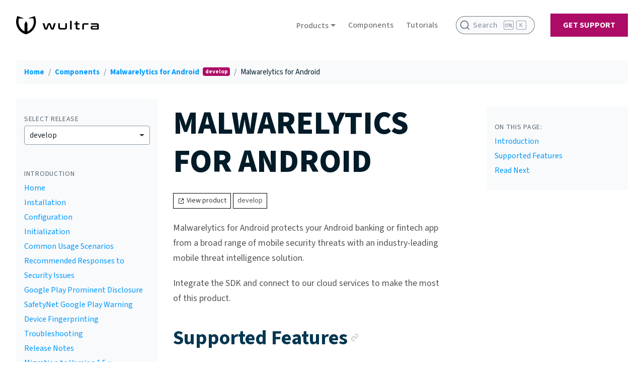

--- FILE ---
content_type: text/html; charset=utf-8
request_url: https://developers.wultra.com/components/malwarelytics-android/develop/documentation/index
body_size: 7050
content:
<!DOCTYPE html>
<html lang="en"><head>

    <!-- Google Tag Manager -->
    <script>(function(w,d,s,l,i){w[l]=w[l]||[];w[l].push({'gtm.start':
    new Date().getTime(),event:'gtm.js'});var f=d.getElementsByTagName(s)[0],
    j=d.createElement(s),dl=l!='dataLayer'?'&l='+l:'';j.async=true;j.src=
    'https://www.googletagmanager.com/gtm.js?id='+i+dl;f.parentNode.insertBefore(j,f);
    })(window,document,'script','dataLayer','GTM-WQFKW9BS');</script>
    <!-- End Google Tag Manager -->

    <meta charset="utf-8">
    <meta http-equiv="X-UA-Compatible" content="IE=edge">
    <meta name="viewport" content="width=device-width, initial-scale=1"><title>Malwarelytics for Android | Wultra Developer Portal</title><meta name="keywords" content="mobile, banking, fintech, authentication, security, app shielding, in-app protection, rasp, anti-malware, open-source, developer">
    <meta name="description" content="Open-source Security for Digital Banking">

    <!-- DocSearch Meta tags -->
    <meta name="docsearch:language" content="en" /><meta name="docsearch:version" content="develop" /><link rel="preconnect" href="https://LM1WYD7L8Q-dsn.algolia.net" crossorigin />

    <link rel="icon" href="/assets/images/favicon.png">

    <!-- Google Fonts -->
    <link rel="preconnect" href="https://fonts.gstatic.com">
    <link rel="preconnect" href="https://fonts.googleapis.com">
    <link rel="stylesheet" href="https://fonts.googleapis.com/css2?family=Source+Sans+3:ital,wght@0,200;0,300;0,400;0,500;0,600;0,700;0,800;0,900;1,200;1,300;1,400;1,500;1,600;1,700;1,800;1,900&display=swap">

    <!-- CSS Files -->
    <link rel="stylesheet" href="https://cdn.jsdelivr.net/npm/bootstrap@4.6.1/dist/css/bootstrap.min.css" integrity="sha384-zCbKRCUGaJDkqS1kPbPd7TveP5iyJE0EjAuZQTgFLD2ylzuqKfdKlfG/eSrtxUkn" crossorigin="anonymous">
    <link rel="stylesheet" href="https://cdnjs.cloudflare.com/ajax/libs/bootstrap-select/1.13.16/css/bootstrap-select.min.css">
    <link rel="stylesheet" href="https://cdn.jsdelivr.net/npm/boxicons@2.0.5/css/boxicons.min.css">
    <link rel="stylesheet" href="https://cdn.jsdelivr.net/npm/@docsearch/css@alpha"/>
    <link rel="stylesheet" href="/assets/css/style.css">
    <link rel="stylesheet" href="/assets/css/base.css">
    <link rel="stylesheet" href="/assets/css/base-new.css">
    <link rel="stylesheet" href="/assets/css/highlighting.css">
    <link rel="stylesheet" href="/assets/css/search.css">

    <!--
    This template is based on the Vesperr theme by BootstrapMade.
    // -->
    <!-- =======================================================
    * Template Name: Vesperr - v2.0.0
    * Template URL: https://bootstrapmade.com/vesperr-free-bootstrap-template/
    * Author: BootstrapMade.com
    * License: https://bootstrapmade.com/license/
    ======================================================== -->

    <!-- OG Card -->
    <meta property="og:title" content="Malwarelytics for Android">
    <meta property="og:description" content="Open-source Security for Digital Banking">
    <meta property="og:url" content="https://developers.wultra.com/components/malwarelytics-android/develop/documentation/">

    <!-- Twitter Card -->
    <meta name="twitter:card" content="summary_large_image">
    <meta name="twitter:site" content="@wultra">
    <meta name="twitter:creator" content="@wultra">
    <meta name="twitter:title" content="Malwarelytics for Android">
    <meta name="twitter:description" content="Open-source Security for Digital Banking">

    <!-- Dynamic images --><meta name="twitter:image" content="https://developers.wultra.com/assets/opengraph/malwarelytics-for-android-malwarelytics-for-android-component-documentation.png">
        <meta property="og:image" content="https://developers.wultra.com/assets/opengraph/malwarelytics-for-android-malwarelytics-for-android-component-documentation.png"><!-- HTML5 Shim and Respond.js IE8 support of HTML5 elements and media queries -->
    <!-- WARNING: Respond.js doesn't work if you view the page via file:// -->
    <!--[if lt IE 9]>
        <script src="https://oss.maxcdn.com/libs/html5shiv/3.7.0/html5shiv.js"></script>
        <script src="https://oss.maxcdn.com/libs/respond.js/1.4.2/respond.min.js"></script>
    <![endif]-->
</head>

<body id="page-top" class="index">
    <!-- Google Tag Manager (noscript) -->
<noscript><iframe src="https://www.googletagmanager.com/ns.html?id=GTM-WQFKW9BS"
height="0" width="0" style="display:none;visibility:hidden"></iframe></noscript>
<!-- End Google Tag Manager (noscript) -->
    <div class="main-container">
        <div class="ml-auto">
            <!-- Navigation -->



<header id="header" class="fixed-top d-flex align-items-center d-print-none">
    <div class="container-fluid d-flex align-items-center">
        <div class="logo mr-auto">
            <a href="/"><img src="/assets/images/logo.svg" alt="Wultra Logo" class="img-fluid"></a>
        </div><nav class="nav-menu d-none d-lg-block">
            <div class="dropdown">
                <button class="dropdown-toggle" id="dropdownMenuButton" data-toggle="dropdown" aria-haspopup="true" aria-expanded="false">
                    Products
                </button>
                <div class="dropdown-menu" aria-labelledby="dropdownMenuButton"><a class="dropdown-item d-flex align-items-center" href="/products/mobile-first-authentication/">Mobile-First Authentication</a><a class="dropdown-item d-flex align-items-center" href="/products/mobile-in-app-protection/">Mobile In-App Protection</a><a class="dropdown-item d-flex align-items-center" href="/products/dynamic-ssl-pinning/">Dynamic TLS/SSL Pinning</a></div>
            </div>
        </nav><!-- .nav-menu --><nav class="nav-menu d-none d-lg-block d-print-none">
            <ul>
                <li class="active"><a href="/components">Components</a></li>
            </ul>
        </nav><!-- .nav-menu --><nav class="nav-menu d-none d-lg-block d-print-none">
            <ul>
                <li class=""><a href="/tutorials">Tutorials</a></li>
            </ul>
        </nav><!-- .nav-menu --><nav id="search-box" class="d-none d-lg-block d-print-none">
        </nav><nav class="nav-menu d-print-none">
            <ul>
                <li class="get-started"><a class="ml-4" href="/#support-options">Get Support</a></li>
            </ul>
        </nav><!-- .nav-menu --></div>
</header><!-- End Header -->

        </div>
        <section id="section-documentation" class="main-wrapper">
            <div class="container-fluid">
                <div class="row flex-column flex-lg-row">
                    
<div class="col-12 d-print-none">
    <nav aria-label="breadcrumb">

        <ol class="breadcrumb">
            <li class="breadcrumb-item"><a href="/" aria-label="Home">Home</a></li><li class="breadcrumb-item">
                            <a href="/components/">Components</a>
                        </li>
                        <li class="breadcrumb-item"><a href="/components/malwarelytics-android/develop/documentation">
                                    Malwarelytics for Android
                                </a>
                                <span class="ml-1 badge badge-secondary">develop</span></li><li class="breadcrumb-item active" aria-current="page">Malwarelytics for Android</li>
        </ol>
    </nav>
</div>
                    <div class="col-lg-3 col-sm-12 d-print-none"><div class="sidebar-toc mt-2 "><div class="sidebar-card glue">
                                <div class="w-100 docReleaseSidebar">
                                    <strong>Select release</strong>
                                    <div id="version-picker" class="dropdown version-picker">
                                        <button class="dropdown-toggle w-100" id="docsDropdownMenuButton" data-toggle="dropdown" aria-haspopup="true" aria-expanded="false">
                                            develop
                                        </button>
                                        <div class="dropdown-menu w-100" aria-labelledby="docsDropdownMenuButton"><a class="docs-dropdown-item" href="/components/malwarelytics-android/1.5.x/documentation/">1.5.2</a><a class="docs-dropdown-item" href="/components/malwarelytics-android/1.4.x/documentation/">1.4.2</a><a class="docs-dropdown-item" href="/components/malwarelytics-android/1.3.x/documentation/">1.3.0</a><a class="docs-dropdown-item" href="/components/malwarelytics-android/1.2.x/documentation/">1.2.1</a><a class="docs-dropdown-item" href="/components/malwarelytics-android/1.1.x/documentation/">1.1.1</a><a class="docs-dropdown-item" href="/components/malwarelytics-android/1.0.x/documentation/">1.0.2</a><a class="docs-dropdown-item" href="/components/malwarelytics-android/0.24.x/documentation/">0.24.0</a><a class="docs-dropdown-item" href="/components/malwarelytics-android/0.23.x/documentation/">0.23.0</a><a class="docs-dropdown-item" href="/components/malwarelytics-android/0.22.x/documentation/">0.22.1</a><a class="docs-dropdown-item" href="/components/malwarelytics-android/0.21.x/documentation/">0.21.0</a><a class="docs-dropdown-item" href="/components/malwarelytics-android/0.20.x/documentation/">0.20.1</a><a class="docs-dropdown-item" href="/components/malwarelytics-android/0.19.x/documentation/">0.19.0</a><a class="docs-dropdown-item" href="/components/malwarelytics-android/0.18.x/documentation/">0.18.0</a><a class="docs-dropdown-item" href="/components/malwarelytics-android/0.17.x/documentation/">0.17.2</a><a class="docs-dropdown-item" href="/components/malwarelytics-android/0.16.x/documentation/">0.16.1</a><a class="docs-dropdown-item" href="/components/malwarelytics-android/0.15.x/documentation/">0.15.0</a><a class="docs-dropdown-item" href="/components/malwarelytics-android/0.14.x/documentation/">0.14.1</a><a class="docs-dropdown-item" href="/components/malwarelytics-android/0.13.x/documentation/">0.13.0</a><a class="docs-dropdown-item" href="/components/malwarelytics-android/develop/documentation/">develop</a></div>
                                    </div>
                                </div>
                            </div><div class="mt-4 mb-4"><div class="sidebar-card"><strong>Introduction</strong>


  <p><a href="index">Home</a></p>
  <p><a href="Installation">Installation</a></p>
  <p><a href="Configuration">Configuration</a></p>
  <p><a href="Initialization">Initialization</a></p>
  <p><a href="Common-Usage-Scenarios">Common Usage Scenarios</a></p>
  <p><a href="Recommended-Responses-To-Security-Issues">Recommended Responses to Security Issues</a></p>
  <p><a href="Google-Play-Prominent-Disclosure">Google Play Prominent Disclosure</a></p>
  <p><a href="SafetyNet-Google-Play-Warning">SafetyNet Google Play Warning</a></p>
  <p><a href="Device-Fingerprinting">Device Fingerprinting</a></p>
  <p><a href="Troubleshooting">Troubleshooting</a></p>
  <p><a href="Release-Notes">Release Notes</a></p>
  <p><a href="Migration-Guide-To-1.5.x">Migration to Version 1.5.x</a></p>
  <p><a href="Migration-Guide-To-1.4.x">Migration to Version 1.4.x</a></p>
  <p><a href="Migration-Guide-To-1.3.x">Migration to Version 1.3.x</a></p>
  <p><a href="Migration-Guide-To-1.2.x">Migration to Version 1.2.x</a></p>
  <p><a href="Migration-Guide-To-1.0.x">Migration to Version 1.0.x</a></p>


</div><div class="sidebar-card"><strong>Runtime Protection</strong>


  <p><a href="RASP-Feature-Overview">RASP Features Overview</a></p>
  <p><a href="Debugger-Detection">Debugger Detection</a></p>
  <p><a href="Emulator-Detection">Emulator Detection</a></p>
  <p><a href="Root-Detection">Root Detection</a></p>
  <p><a href="Repackaging-Detection">Repackaging Detection</a></p>
  <p><a href="Screen-Sharing-Blocking-And-Detection">Screen Sharing Blocking and Detection</a></p>
  <p><a href="Blocking-Screen-Readers">Blocking Screen Readers</a></p>
  <p><a href="Screenshot-Blocking-And-Detection">Screenshot Blocking and Detection</a></p>
  <p><a href="Screen-Recording-Detection">Screen Recording Detection</a></p>
  <p><a href="Tapjacking-Protection">Tapjacking Protection</a></p>
  <p><a href="HTTP-Proxy-Detection">HTTP Proxy Detection</a></p>
  <p><a href="VPN-Detection">VPN Detection</a></p>
  <p><a href="Screen-Lock-Usage">Screen Lock Usage</a></p>
  <p><a href="Play-Protect-Status">Google Play Protect Status</a></p>
  <p><a href="Changing-Process-Name">Changing Process Name</a></p>
  <p><a href="ADB-Status">Detection of ADB Status</a></p>
  <p><a href="Developer-Options-Status">Detection of Developer Options Status</a></p>
  <p><a href="Biometry-Status">Detection of Biometry Enrollment Status</a></p>
  <p><a href="Active-Call-Detection">Detection of Active Call</a></p>
  <p><a href="App-Presence-Detection">App Presence Detection</a></p>
  <p><a href="Spoofed-Location-Detection">Spoofed Location Detection</a></p>
  <p><a href="Android-Auto-Detection">Android Auto Detection</a></p>
  <p><a href="Blocking-Emulated-Input">Blocking Emulated Input</a></p>
  <p><a href="Activity-Protection">Activity protection</a></p>
  <p><a href="RASP-Observer">RASP Observer</a></p>


</div><div class="sidebar-card"><strong>Anti-Malware</strong>


  <p><a href="User-Scenarios">Anti-Malware Use-Cases</a></p>
  <p><a href="Anti-Malware-Feature-Overview">Anti-Malware Feature Overview</a></p>
  <p><a href="Malware-Threat-Identification">Malware Threat Identification</a></p>
  <p><a href="Malware-Threat-Mitigation">Malware Threat Mitigation</a></p>
  <p><a href="Listening-To-App-Changes">Listening to App Changes</a></p>
  <p><a href="Installer-Identification">Installer identification</a></p>
  <p><a href="Smart-Protection">Smart Protection</a></p>
  <p><a href="Smart-Protection-UI-Customization">Smart Protection UI Customization</a></p>
  <p><a href="Obtaining-App-Info">Obtaining App Info</a></p>

</div></div>
                        </div></div>
                    <div class="col-lg-6 col-md-12 documentation">
                        <h1 class="docs-title">Malwarelytics for Android</h1>
                        <div class="mb-4 d-print-none">
                            <a target="_blank" class="d-inline-flex d-print-none flex-row align-items-center btn btn-sm btn-outline-dark release-badge mr-1" href="https://www.wultra.com/malwarelytics">
    <i class="bx bx-link-external mr-1"></i>
    View product
</a><span class="d-inline-flex d-print-none flex-row align-items-center release-badge mr-1">develop</span>
                        </div>
                        <p>Malwarelytics for Android protects your Android banking or fintech app from a broad range of mobile security threats with an industry-leading mobile threat intelligence solution.</p>

<p>Integrate the SDK and connect to our cloud services to make the most of this product.</p>

<h2 id="supported-features">Supported Features</h2>

<p>Malwarelytics for Android currently has two components with the following features:</p>

<ul>
  <li><a href="RASP-Feature-Overview">Runtime Application Self-Protection</a>
    <ul>
      <li><a href="Debugger-Detection">Detection of attached debuggers</a></li>
      <li><a href="Emulator-Detection">Detection of emulators</a></li>
      <li><a href="Root-Detection">Detection of rooted devices</a></li>
      <li><a href="Repackaging-Detection">Detection of app repackaging</a></li>
      <li><a href="Screen-Sharing-Blocking-And-Detection">Screen sharing (screen mirroring) blocking and detection</a></li>
      <li><a href="Blocking-Screen-Readers">Blocking screen readers from reading app screens</a></li>
      <li><a href="Screenshot-Blocking-And-Detection">Screenshots blocking and detection</a></li>
      <li><a href="Screen-Recording-Detection">Detection of screen recording</a></li>
      <li><a href="Tapjacking-Protection">Tapjacking protection</a></li>
      <li><a href="HTTP-Proxy-Detection">Detection of HTTP proxy</a></li>
      <li><a href="VPN-Detection">Detection of VPN</a></li>
      <li><a href="Screen-Lock-Usage">Detection of usage of system screen lock</a></li>
      <li><a href="Play-Protect-Status">Obtaining Play Protect status</a></li>
      <li><a href="Changing-Process-Name">Changing app process name</a></li>
      <li><a href="ADB-Status">Detection of ADB status</a></li>
      <li><a href="Developer-Options-Status">Detection of developer options status</a></li>
      <li><a href="Biometry-Status">Detection of biometry enrollment status</a></li>
      <li><a href="Active-Call-Detection">Detection of active call</a></li>
      <li><a href="App-Presence-Detection">Detection of application presence</a></li>
      <li><a href="Spoofed-Location-Detection">Detection of spoofed location</a></li>
      <li><a href="Android-Auto-Detection">Detection of Android Auto connection</a></li>
      <li><a href="Blocking-Emulated-Input">Blocking emulated input</a></li>
      <li><a href="Activity-Protection">Activity protection</a></li>
      <li><a href="RASP-Observer">RASP Observer</a></li>
    </ul>
  </li>
  <li><a href="Anti-Malware-Feature-Overview">Anti-Malware</a>
    <ul>
      <li><a href="Malware-Threat-Identification">Malware threat identification</a></li>
      <li><a href="Malware-Threat-Mitigation">Malware threat mitigation</a></li>
      <li><a href="Listening-To-App-Changes">Listening to app changes</a></li>
      <li><a href="Installer-Identification">Installer identification</a></li>
      <li><a href="Smart-Protection">Smart Protection</a></li>
      <li><a href="Smart-Protection-UI-Customization">Smart Protection UI customization</a></li>
      <li><a href="Obtaining-App-Info">Obtaining App Info</a></li>
    </ul>
  </li>
</ul>

<h2 id="read-next">Read Next</h2>

<ul>
  <li><a href="Installation">Installation</a></li>
</ul>

                        <div class="mt-5 mb-5"><small class="disabled text-muted mr-3">Last updated on Sep 12, 2025 (20:08)</small><a target="_blank" class="d-inline-flex d-print-none flex-row align-items-center btn btn-sm btn-outline-dark release-badge mr-1" href="https://www.wultra.com/malwarelytics">
    <i class="bx bx-link-external mr-1"></i>
    View product
</a>
                        </div>

                    </div><!-- d-none class is overriden by jquery when data are ready to render -->
                    <div id="sidebar-on-this-page" class="col-lg-3 col-md-12 d-none d-lg-block">
                        <div class="sidebar-toc mt-2 sidebar-sticky">
                            <div class="mt-4 mb-4">
                                <div class="sidebar-card">
                                    <strong>On this page:</strong>
                                    <!-- Actual content is build by JS in _includes/javascript.html -->
                                    <div id="sidebar-on-this-page-content" class="d-none"></div>
                                </div>
                            </div>
                        </div>
                    </div></div>
            </div>
        </section>
        <div class="footer-push"></div>
    </div>
    <!-- Footer -->
<footer id="footer" class="d-print-none">
    <div class="container-fluid">
        <div class="row pl-md-5">
            <div class="col-12 col-md">
                <div class="mb-5">
                    <img class="mb-2" src="/assets/images/favicon.png" alt="Wultra small logo" width="24" height="24" aria-hidden="true" />
                    <span class="d-block mb-3 text-muted">&copy; 2026, <a target="_blank" href="https://wultra.com"><strong>Wultra s.r.o.</strong></a></span>
                </div>
            </div>
            <div class="col-12 col-md">
            </div>
            <div class="col-12 col-md">
                <h5>Navigation</h5>
                <ul class="list-unstyled text-small">
                    <li><a href="/components">Components</a></li>
                    <li><a href="/tutorials">Tutorials</a></li>
                    <li><a target="_blank" href="https://wultra.com/">Corporate Website</a></li>
                </ul>
            </div>
            <div class="col-12 col-md">
                <h5>Legal</h5>
                <ul class="list-unstyled text-small">
                    <li><a href="/legal/privacy-policy">Privacy Policy</a></li>
                    <li><a href="/legal/terms-of-use">Terms of Use</a></li>
                    <li><a href="/legal/cookie-policy">Cookie Policy</a></li>
                </ul>
                <div class="mt-4">
                    <a target="_blank" href="https://www.linkedin.com/company/wultra" class="btn btn-sm btn-outline-secondary mr-1" aria-label="LinkedIn"><i class="bx bxl-linkedin"></i></a>
                    <a target="_blank" href="https://github.com/wultra"class="btn btn-sm btn-outline-secondary" aria-label="Github"><i class="bx bxl-github"></i></a>
                </div>
            </div>
        </div>
    </div>
</footer>
<!-- End Footer -->

<a href="#" class="back-to-top d-print-none">
    <i class="bx bx-caret-up" aria-hidden="true"></i>
    <span class="sr-only">Search</span>
</a>

<div class="d-none search-facets-scraping"><p id="docsearch-version">develop</p><p id="docsearch-component">Malwarelytics for Android</p></div>

    <!-- jQuery -->
<script src="https://cdnjs.cloudflare.com/ajax/libs/jquery/3.6.3/jquery.min.js" integrity="sha512-STof4xm1wgkfm7heWqFJVn58Hm3EtS31XFaagaa8VMReCXAkQnJZ+jEy8PCC/iT18dFy95WcExNHFTqLyp72eQ==" crossorigin="anonymous"></script>
<script src="https://cdnjs.cloudflare.com/ajax/libs/jquery-easing/1.4.1/jquery.easing.min.js"></script>

<!-- Popper.js -->
<script src="https://cdnjs.cloudflare.com/ajax/libs/popper.js/1.16.1/umd/popper.min.js" integrity="sha512-ubuT8Z88WxezgSqf3RLuNi5lmjstiJcyezx34yIU2gAHonIi27Na7atqzUZCOoY4CExaoFumzOsFQ2Ch+I/HCw==" crossorigin="anonymous" referrerpolicy="no-referrer"></script>

<!-- Bootstrap JavaScript -->
<script src="https://cdn.jsdelivr.net/npm/bootstrap@4.6.1/dist/js/bootstrap.bundle.min.js" integrity="sha384-fQybjgWLrvvRgtW6bFlB7jaZrFsaBXjsOMm/tB9LTS58ONXgqbR9W8oWht/amnpF" crossorigin="anonymous"></script>
<script src="https://cdnjs.cloudflare.com/ajax/libs/bootstrap-select/1.13.16/js/bootstrap-select.min.js"></script>

<!-- Image Gallery -->
<script src="https://cdnjs.cloudflare.com/ajax/libs/zooming/2.1.1/zooming.min.js"></script>

<!-- Template Main JS File -->
<script src="/assets/js/main.js"></script>

<!-- Particles -->
<script src="https://cdnjs.cloudflare.com/ajax/libs/three.js/r68/three.min.js"></script>
<script src="/assets/js/particles.js"></script>

<!-- Clipboard -->
<script src="https://cdnjs.cloudflare.com/ajax/libs/clipboard.js/2.0.6/clipboard.min.js"></script>

<!-- Custom JS script -->
<script>
    $(document).ready(function() {
        $("table").addClass("table");
        $(".btn").mouseup(function(){
            $(this).blur();
        });

        // On-This-Page Sidebar
        var headings = $(".documentation h2, .documentation h3.http-def, .documentation h3.db-def");
        if (headings.length === 0) {
            $("#sidebar-on-this-page").remove();
        } else {
            $("#sidebar-on-this-page-content").append('<p><a href="#section-documentation">Introduction</a></p>').removeClass('d-none').addClass('d-block')
            headings.each(function (index, element) {
                if (element.nodeName == "H2") {
                    $("#sidebar-on-this-page-content").append('<p><a href="#' + $(element).attr('id') + '">' + $(element).text() + '</a></p>').removeClass('d-none').addClass('d-block')
                } else if (element.nodeName == "H3") {
                    if ($(element).hasClass("http-def")) {
                        $("#sidebar-on-this-page-content").append('<p><a class="sidebar-on-this-page-link pl-2 pr-2" data-toggle="tooltip" data-placement="right" data-html="true" href="#' + $(element).attr('id') + '" title="<code>' + $(element).data("http-path") + '</code>"><span class="mr-1 badge api-nav http-' + $(element).data("http-method") + '">' + $(element).data("http-method") + '</span> ' + $(element).data("http-name") + '</a></p>').removeClass('d-none').addClass('d-block')
                    } else if ($(element).hasClass("db-def")) {
                        var icon = $(element).data("icon");
                        if (icon === undefined) {
                            icon = '<i class="bx bx-data" title="Database Element"></i>';
                        }
                        $("#sidebar-on-this-page-content").append('<p><a class="sidebar-on-this-page-link pr-2" href="#' + $(element).attr('id') + '">' + icon + ' ' + $(element).data("table-name") + '</a></p>').removeClass('d-none').addClass('d-block')
                    }
                }
            })
        }

        // Anchor links (must be after on-this-page menu!)
        $('.documentation h2, .documentation h3, .documentation>h4, .documentation>h5, .documentation>h6, .documentation :not(.no-anchor)>h4, .documentation :not(.no-anchor)>h5, .documentation :not(.no-anchor)>h6').filter('[id]').each(function () {
            $(this).html($(this).html() + ' <a href="#'+$(this).attr('id')+'" class="anchor-link"><i class="tiny-text bx bx-link" aria-hidden="true"></i><span class="sr-only">Anchor link</span></a>');
        });

        // Copy to clipboard
        $('.documentation .highlight code').each(function (i) {
            // Generate id for copy buton
            var currentId = "codeblock" + (i + 1);
            $(this).attr('id', currentId);
            // Create copy button
            var clipButton = '<button id="btn-' + currentId + '" class="btn-copy" data-clipboard-target="#' + currentId + '" data-toggle="tooltip" data-placement="top" title="Copy to clipboard">Copy</button>';
            $(this).before(clipButton);
            // Setup clipboard
            var clipboard = new ClipboardJS('#btn-' + currentId );
            clipboard.on('success', function(e) {
                var btn = e.trigger;
                $(btn).attr('data-original-title', "Copied!").tooltip('show');
                $(btn).attr('data-original-title', "Copy to clipboard");
                e.clearSelection();
            });
        });

        // Tooltips
        $('.btn-copy[data-toggle="tooltip"]').tooltip();
        $('#sidebar-on-this-page-content a[data-toggle="tooltip"]').tooltip({
            container: 'body',
            boundary: 'window',
            delay: {
                "show": 1000,
                "hide": 0
            }
        });

        // Image Zooming
        const zooming = new Zooming({
            bgColor: "#FFFFFF",
            scaleBase: 0.95,
            zIndex: 100000 // after the back-to-top button
        });
        zooming.listen(".documentation img, .arch-diagram img");
    });
</script>

<!-- Amazing Search Bar by Algolia -->
<script src="https://cdn.jsdelivr.net/npm/@docsearch/js@alpha"></script>
<script>
    const facetFilters = [];
    facetFilters.push("language:en");
    facetFilters.push("version:develop");
    docsearch({
        appId: 'LM1WYD7L8Q',
        apiKey: '81d97e3db3d9c2478748cb26fe216859',
        indexName: 'wultra_developers',
        container: '#search-box',
        searchParameters: {
            facetFilters: facetFilters
        }
    });
</script>

<!-- Matomo -->
<script>
    var _paq = window._paq = window._paq || [];
    _paq.push(["setDocumentTitle", document.domain + "/" + document.title]);
    _paq.push(["setCookieDomain", "*.wultra.com"]);
    _paq.push(["setDomains", ["*.wultra.com"]]);
    _paq.push(['trackPageView']);
    _paq.push(['enableLinkTracking']);
    (function() {
        var u="https://wultra.matomo.cloud/";
        _paq.push(['setTrackerUrl', u+'matomo.php']);
        _paq.push(['setSiteId', '1']);
        var d=document, g=d.createElement('script'), s=d.getElementsByTagName('script')[0];
        g.async=true; g.src='//cdn.matomo.cloud/wultra.matomo.cloud/matomo.js'; s.parentNode.insertBefore(g,s);
    })();
</script>
<script defer src="https://static.cloudflareinsights.com/beacon.min.js/vcd15cbe7772f49c399c6a5babf22c1241717689176015" integrity="sha512-ZpsOmlRQV6y907TI0dKBHq9Md29nnaEIPlkf84rnaERnq6zvWvPUqr2ft8M1aS28oN72PdrCzSjY4U6VaAw1EQ==" data-cf-beacon='{"version":"2024.11.0","token":"2fa0524c29df4234bc1dca75522e2431","server_timing":{"name":{"cfCacheStatus":true,"cfEdge":true,"cfExtPri":true,"cfL4":true,"cfOrigin":true,"cfSpeedBrain":true},"location_startswith":null}}' crossorigin="anonymous"></script>
</body>
</html>


--- FILE ---
content_type: text/css; charset=utf-8
request_url: https://developers.wultra.com/assets/css/style.css
body_size: 4491
content:
/**
* Template Name: Vesperr - v2.0.0
* Template URL: https://bootstrapmade.com/vesperr-free-bootstrap-template/
* Author: BootstrapMade.com
* License: https://bootstrapmade.com/license/
*/

/*--------------------------------------------------------------
# General
--------------------------------------------------------------*/
body {
  font-family: "Source Sans 3", sans-serif;
  font-style: normal;
  font-weight: normal;
  font-size: 14px;
  line-height: 1.65;
  color: #586774;
}

a {
  color: #0099ff;
}

a:hover {
  color: #39b8ff;
  text-decoration: none;
}

/*--------------------------------------------------------------
# Back to top button
--------------------------------------------------------------*/
.back-to-top {
  position: fixed;
  display: none;
  right: 15px;
  bottom: 15px;
  z-index: 190;
}

.back-to-top i {
  display: flex;
  align-items: center;
  justify-content: center;
  font-size: 24px;
  width: 40px;
  height: 40px;
  border-radius: 4px;
  background: #0099ff;
  color: #fff;
  transition: all 0.4s;
}

.back-to-top i:hover {
  background: #39b8ff;
  color: #fff;
}

/*--------------------------------------------------------------
# Disable AOS delay on mobile
--------------------------------------------------------------*/
@media screen and (max-width: 768px) {
  [data-aos-delay] {
    transition-delay: 0 !important;
  }
}

/*--------------------------------------------------------------
# Header
--------------------------------------------------------------*/
#header {
  height: 100px;
  z-index: 150;
  transition: all 0.2s;
  background: #fff;
}

#header.header-scrolled {
  box-shadow: 0px 2px 15px rgba(0, 0, 0, 0.1);
  height: 80px;
  background: #fff;
}

#header .logo h1 {
  font-size: 32px;
  margin: 0;
  padding: 0;
  line-height: 1;
  font-weight: 900;
  letter-spacing: 1px;
}

#header .logo h1 a, #header .logo h1 a:hover {
  color: #222222;
  text-decoration: none;
}

#header .logo img {
  padding: 0;
  margin: 0;
  max-height: 50px;
}

@media (max-width: 768px) {
  #header {
    box-shadow: 0px 2px 15px rgba(0, 0, 0, 0.1);
    height: 80px;
    background: #fff;
  }
  #header .logo h1 {
    font-size: 28px;
  }
}

/*--------------------------------------------------------------
# Dropdown
--------------------------------------------------------------*/

.dropdown a {
  display: block;
  position: relative;
  color: #000000;
  padding: 12px 0 12px 25px;
  transition: 0.3s;
}

.dropdown a:hover, .dropdown .active > a, .dropdown li:hover > a, .dropdown .dropdown-toggle:hover {
  color: #096799;
  text-decoration: none;
}
.dropdown-toggle {
  background: transparent;
  border: none;
  font-size: 16px;
  padding: 5px 10px;
  text-align: right;
  white-space: nowrap;
  display: inline-flex;
  color: #21272C;
  align-items: center;
  justify-content: space-between;
}

.dropdown-toggle:focus {
  outline: none;
}

.dropdown-menu {
  border: none;
  background: #FFFFFF;
  box-shadow: 0px 8px 24px rgba(0, 0, 0, 0.1);
  border-radius: 8px;
  padding: 16px;
}

.dropdown-menu .dropdown-item {
  text-align: left;
  color: #021b28;
  padding: 0px;
  font-weight: 500;
  margin: 16px 0px 0px 0px;
}

.dropdown-menu .dropdown-item:first-child {
  margin: 0px;
}

.dropdown-menu .dropdown-item:hover {
  background: #fff;
}


.drop-down ul {
  display: block;
  position: absolute;
  left: 25px;
  top: calc(100% + 30px);
  z-index: 99;
  opacity: 0;
  visibility: hidden;
  padding: 10px 0;
  background: #fff;
  box-shadow: 0px 0px 30px rgba(127, 137, 161, 0.25);
  transition: ease all 0.3s;
  border-radius: 5px;
}


.drop-down ul a:hover, .drop-down ul .active > a, .drop-down ul li:hover > a {
  color: #096799;
}

.drop-down > a:after {
  content: "\ea99";
  font-family: IcoFont;
  padding-left: 5px;
}

.drop-down .drop-down > a {
  padding-right: 35px;
}

.drop-down .drop-down > a:after {
  content: "\eaa0";
  font-family: IcoFont;
  position: absolute;
  right: 15px;
}

/*--------------------------------------------------------------
# Sections General
--------------------------------------------------------------*/
section:not(.DocSearch-Hits) {
  padding: 60px 0;
}

section:not(.DocSearch-Hits).main-wrapper {
    padding-top: 100px;
}

@media (max-width: 768px) {
  section:not(.DocSearch-Hits) {
    padding: 60px 0 20px 0;
  }
}

.section-bg {
  background-color: #f7fbfe;
}

.section-title {
  text-align: left;
  padding-bottom: 30px;
}

.section-title h1 {
  font-size: 48px;
  font-weight: bold;
  text-transform: uppercase;
  position: relative;
  color: #222222;
}

.section-title p {
  font-size: 20px;
  margin: 0 0 0 0;
}

/*--------------------------------------------------------------
# Clients
--------------------------------------------------------------*/
.clients {
  background: #f3f9fd;
  padding: 10px 0;
  text-align: center;
  margin: 20px 0;
}

.clients .col-lg-2 {
  display: flex;
  align-items: center;
  justify-content: center;
}

.clients img {
  width: 50%;
  -webkit-filter: grayscale(100);
  filter: grayscale(100);
  transition: all 0.4s ease-in-out;
  display: inline-block;
  padding: 10px 0;
}

.clients img:hover {
  -webkit-filter: none;
  filter: none;
  transform: scale(1.1);
}

@media (max-width: 768px) {
  .clients img {
    width: 40%;
  }
}

@media (max-width: 575px) {
  .clients img {
    width: 30%;
  }
}

/*--------------------------------------------------------------
# About Us
--------------------------------------------------------------*/
.about .content h3 {
  font-weight: 600;
  font-size: 26px;
}

.about .content ul {
  list-style: none;
  padding: 0;
}

.about .content ul li {
  padding-left: 28px;
  position: relative;
}

.about .content ul li + li {
  margin-top: 10px;
}

.about .content ul i {
  position: absolute;
  left: 0;
  top: 2px;
  font-size: 20px;
  color: #096799;
  line-height: 1;
}

.about .content p:last-child {
  margin-bottom: 0;
}

.about .content .btn-learn-more {
  font-weight: 600;
  font-size: 14px;
  letter-spacing: 1px;
  display: inline-block;
  padding: 12px 32px;
  border-radius: 50px;
  transition: 0.3s;
  line-height: 1;
  color: #096799;
  -webkit-animation-delay: 0.8s;
  animation-delay: 0.8s;
  margin-top: 6px;
  border: 2px solid #096799;
}

.about .content .btn-learn-more:hover {
  background: #096799;
  color: #fff;
  text-decoration: none;
}

/*--------------------------------------------------------------
# Counts
--------------------------------------------------------------*/
.counts {
  padding-top: 0;
}

.counts .content {
  padding: 0;
}

.counts .content h3 {
  font-weight: 700;
  font-size: 34px;
  color: #222222;
}

.counts .content p {
  margin-bottom: 0;
}

.counts .content .count-box {
  padding: 20px 0;
  width: 100%;
}

.counts .content .count-box i {
  display: block;
  font-size: 36px;
  color: #096799;
  float: left;
}

.counts .content .count-box span {
  font-size: 36px;
  line-height: 30px;
  display: block;
  font-weight: 700;
  color: #222222;
  margin-left: 50px;
}

.counts .content .count-box p {
  padding: 15px 0 0 0;
  margin: 0 0 0 50px;
  font-size: 14px;
  color: #484848;
}

.counts .content .count-box a {
  font-weight: 600;
  display: block;
  margin-top: 20px;
  color: #484848;
  font-size: 15px;
  font-family: "Source Sans 3", sans-serif;
  transition: ease-in-out 0.3s;
}

.counts .content .count-box a:hover {
  color: #6f6f6f;
}

@media (max-width: 1024px) {
  .counts .image {
    text-align: center;
  }
  .counts .image img {
    max-width: 70%;
  }
}

@media (max-width: 667px) {
  .counts .image img {
    max-width: 100%;
  }
}

/*--------------------------------------------------------------
# Products
--------------------------------------------------------------*/
.products .icon-box {
  padding: 30px;
  position: relative;
  overflow: hidden;
  background: #fff;
  box-shadow: 0 0 29px 0 rgba(68, 88, 144, 0.12);
  transition: all 0.3s ease-in-out;
  border-radius: 8px;
  z-index: 1;
}

.products .icon-box::before {
  content: '';
  position: absolute;
  background: #e1f0fa;
  right: -60px;
  top: -40px;
  width: 100px;
  height: 100px;
  border-radius: 50px;
  transition: all 0.3s;
  z-index: -1;
}

.products .icon {
  margin: 0 auto 20px auto;
  padding-top: 10px;
  display: inline-block;
  text-align: center;
  border-radius: 50%;
  width: 60px;
  height: 60px;
  background: #096799;
  transition: all 0.3s ease-in-out;
}

.products .product-image {
  margin-bottom: 16px;
  border-radius: 8px;
}

.products .icon i {
  font-size: 36px;
  line-height: 1;
  color: #fff;
}

.products .title {
  font-weight: 600;
  margin-top: 0 !important;
  margin-bottom: 5px;
  line-height: 1.5;
  font-size: 25px;
}

.products .title a {
  color: #21272C;
}

.products .title a.blue:hover, .products .title a.blue:active, .products .title a.blue:focus {
  color: #096799;
}

.products .description {
  font-size: 18px;
  line-height: 1.65;
  margin-bottom: 0;
  color: #424D57;
}

.products .language p{
  font-size: 14px;
  margin-top: unset;
  margin-bottom: unset;
  color: #586774;
}

.products .language img{
  height: 24px;
  width: 24px;
}

.products .icon-box .btn-buy {
  display: inline-block;
  padding: 5px 16px;
  border-radius: 4px;
  border: 1px solid #096799;
  color: #096799;
  font-size: 14px;
  font-weight: 600;
  transition: 0.3s;
  background: white;
  margin-top: 16px;
}

.products .icon-box .btn-buy:hover {
  background: #096799;
  color: #fff;
}

/*--------------------------------------------------------------
# Product detail
--------------------------------------------------------------*/
.product-detail .language p{
  margin-bottom: 0px;
}

.product-detail .language img{
  height: 24px;
  width: 24px;
}

.product-detail .vr{
  border-left: 1px solid #C5CCD3;
  margin-left: 16px;
  margin-right: 16px;
  width: 1px;
}

.product-detail hr{
  border-top: 1px solid #C5CCD3;
  margin-bottom: 0px;
}

.product-detail strong.time {
  color: #2C333A;
  font-size: 1.1rem;
  font-weight: 600;
  margin-left: 8px;
  margin-bottom: 0px;
}


/*--------------------------------------------------------------
# Categories
--------------------------------------------------------------*/

.categories {
  background: #ffffff;
}

.categories .icon-box {
  padding: 30px;
  position: relative;
  overflow: hidden;
  background: #fff;
  box-shadow: 0px 16px 24px rgba(8, 35, 48, 0.16);
  transition: all 0.3s ease-in-out;
  border-radius: 8px;
  z-index: 1;
}

.categories .icon-box::before {
  content: '';
  position: absolute;
  background: #e1f0fa;
  right: -60px;
  top: -40px;
  width: 100px;
  height: 100px;
  border-radius: 50px;
  transition: all 0.3s;
  z-index: -1;
}

.categories .icon {
  margin: 0 auto 20px auto;
  padding-top: 10px;
  display: inline-block;
  text-align: center;
  border-radius: 50%;
  width: 60px;
  height: 60px;
  background: #096799;
  transition: all 0.3s ease-in-out;
}

.categories .icon i {
  font-size: 36px;
  line-height: 1;
  color: #fff;
}

.categories .title {
  font-weight: 600;
  margin-top: 0 !important;
  margin-bottom: 8px;
  line-height: 1.2;
  font-size: 25px;
}

.categories .title {
  color: #111;
}

.categories .title a {
  color: #111;
}

.categories .description {
  font-size: 16px;
  line-height: 28px;
  margin-bottom: 0;
  color: #333;
}

/*--------------------------------------------------------------
# Tutorials
--------------------------------------------------------------*/

.tutorials-padder {
  padding-top: 60px !important;
  padding-bottom: 0 !important;
}

@media (max-width: 768px) {
  .tutorials-padder {
    padding-top: 40px !important;
    padding-bottom: 0 !important;
  }
}

.tutorials {
  background: #FFFFFF;
}

.tutorials .icon-box {
  padding: 30px;
  position: relative;
  overflow: hidden;
  background: #fff;
  box-shadow: 0px 16px 24px rgba(8, 35, 48, 0.16);
  transition: all 0.3s ease-in-out;
  border-radius: 8px;
  z-index: 1;
}

.tutorials .icon-box::before {
  content: '';
  position: absolute;
  background: #e1f0fa;
  right: -60px;
  top: -40px;
  width: 100px;
  height: 100px;
  border-radius: 50px;
  transition: all 0.3s;
  z-index: -1;
}

.tutorials .icon {
  margin: 0 auto 20px auto;
  padding-top: 10px;
  display: inline-block;
  text-align: center;
  border-radius: 50%;
  width: 60px;
  height: 60px;
  background: #096799;
  transition: all 0.3s ease-in-out;
}

.tutorials .icon i {
  font-size: 36px;
  line-height: 1;
  color: #fff;
}

.tutorials .title {
  font-weight: 700;
  margin-top: 0 !important;
  margin-bottom: 5px;
  line-height: 1.5;
  font-size: 25px;
}

.tutorials .title {
  color: #111;
}

.tutorials .title a {
  color: #111;
}

.tutorials .description {
  font-size: 18px;
  line-height: 28px;
  margin-bottom: 0;
  color: #333;
}

.tutorials .btn-buy {
  display: inline-block;
  padding: 16px 16px;
  color: white;
  font-size: 18px;
  font-weight: bold;
  text-transform: uppercase;
  transition: 0.3s;
  background: #0099ff;
  margin-top: 16px;
}

.tutorials .btn-buy:hover {
  background: #39b8ff;
}


.tutorials .icon-box .btn-buy {
  display: inline-block;
  padding: 5px 16px;
  border-radius: 4px;
  border: 1px solid #096799;
  color: #096799;
  font-size: 18px;
  font-weight: 400;
  transition: 0.3s;
  background: white;
  margin-top: 16px;
}

.tutorials .icon-box .btn-buy:hover {
  background: #096799;
  color: #fff;
}

/*--------------------------------------------------------------
# Components
--------------------------------------------------------------*/

.components .dropdown-toggle {
  border: 1px solid #8B9AA7;
  border-radius: 4px;
  width: 20%;
  max-width: 400px;
  min-width: min-content;
}

.components .box {
  box-shadow: 0px 8px 12px rgba(8, 35, 48, 0.05);
  border: 1px solid #F0F0F0;
  width: 100%;
  border-radius: 0;
  padding: 24px;
  position: relative;
  overflow: hidden;
  background: #fff;
  transition: all 0.3s ease-in-out;
  z-index: 1;
}

.components .box .description {
  font-size: 18px;
  color: #424D57;
  margin-bottom: 16px;
}

/*--------------------------------------------------------------
# Services
--------------------------------------------------------------*/
.services .icon-box {
  padding: 30px;
  position: relative;
  overflow: hidden;
  background: #fff;
  box-shadow: 0 0 29px 0 rgba(68, 88, 144, 0.12);
  transition: all 0.3s ease-in-out;
  border-radius: 8px;
  z-index: 1;
}

.services .icon-box::before {
  content: '';
  position: absolute;
  background: #e1f0fa;
  right: -60px;
  top: -40px;
  width: 100px;
  height: 100px;
  border-radius: 50px;
  transition: all 0.3s;
  z-index: -1;
}

.services .icon-box:hover::before {
  background: #096799;
  right: 0;
  top: 0;
  width: 100%;
  height: 100%;
  border-radius: 0px;
}

.services .icon {
  margin: 0 auto 20px auto;
  padding-top: 10px;
  display: inline-block;
  text-align: center;
  border-radius: 50%;
  width: 60px;
  height: 60px;
  background: #096799;
  transition: all 0.3s ease-in-out;
}

.services .icon i {
  font-size: 36px;
  line-height: 1;
  color: #fff;
}

.services .title {
  font-weight: 700;
  margin-top: 0 !important;
  margin-bottom: 5px;
  line-height: 1.5;
  font-size: 25px;
}

.services .title {
  color: #111;
}

.services .title a {
  color: #111;
}

.services .title a.blue:hover, .services .title a.blue:active, .services .title a.blue:focus {
  color: #096799;
}

.services .description {
  font-size: 16px;
  line-height: 28px;
  margin-bottom: 0;
  color: #333;
}

.services .icon-box:hover .title, .services .icon-box:hover .title a, .services .icon-box:hover .description, .services .icon-box:hover .card-link {
  color: #fff;
}

.services .icon-box:hover .icon {
  background: #fff;
}

.services .icon-box:hover .icon i {
  color: #096799;
}

/*--------------------------------------------------------------
# More Services
--------------------------------------------------------------*/
.more-services {
  padding-top: 20px;
}

.more-services .card {
  border: 0;
  padding: 160px 20px 20px 20px;
  position: relative;
  width: 100%;
  background-size: cover;
  background-repeat: no-repeat;
  background-position: center center;
}

.more-services .card-body {
  z-index: 10;
  background: rgba(255, 255, 255, 0.9);
  padding: 15px 30px;
  box-shadow: 0px 2px 15px rgba(0, 0, 0, 0.1);
  transition: 0.3s;
  transition: ease-in-out 0.4s;
  border-radius: 5px;
}

.more-services .card-title {
  font-weight: 700;
  text-align: center;
  margin-bottom: 15px;
}

.more-services .card-title a {
  color: #222222;
}

.more-services .card-text {
  color: #5e5e5e;
}

.more-services .read-more a {
  color: #555555;
  text-transform: uppercase;
  font-weight: 600;
  font-size: 12px;
  transition: 0.4s;
}

.more-services .read-more a:hover {
  text-decoration: underline;
}

.more-services .card:hover .card-body {
  background: #096799;
}

.more-services .card:hover .read-more a, .more-services .card:hover .card-title, .more-services .card:hover .card-title a, .more-services .card:hover .card-text {
  color: #fff;
}

/*--------------------------------------------------------------
# Features
--------------------------------------------------------------*/
.features .icon-box {
  display: flex;
  align-items: center;
  padding: 20px;
  background: #f6f6f6;
  transition: ease-in-out 0.3s;
}

.features .icon-box i {
  font-size: 32px;
  padding-right: 10px;
  line-height: 1;
}

.features .icon-box h3 {
  font-weight: 700;
  margin: 0;
  padding: 0;
  line-height: 1;
  font-size: 16px;
}

.features .icon-box h3 a {
  color: #222222;
  transition: ease-in-out 0.3s;
}

.features .icon-box h3 a:hover {
  color: #096799;
}

.features .icon-box:hover {
  background: #eef7fc;
}

/*--------------------------------------------------------------
# Testimonials
--------------------------------------------------------------*/
.testimonials .testimonial-wrap {
  padding-left: 50px;
}

.testimonials .testimonial-item {
  box-sizing: content-box;
  padding: 30px 30px 30px 60px;
  margin: 0 15px;
  min-height: 200px;
  box-shadow: 0px 2px 12px rgba(0, 0, 0, 0.08);
  position: relative;
  background: #fff;
}

.testimonials .testimonial-item .testimonial-img {
  width: 90px;
  border-radius: 10px;
  border: 6px solid #fff;
  position: absolute;
  left: -45px;
}

.testimonials .testimonial-item h3 {
  font-size: 18px;
  font-weight: bold;
  margin: 10px 0 5px 0;
  color: #111;
}

.testimonials .testimonial-item h4 {
  font-size: 14px;
  color: #555;
  margin: 0;
}

.testimonials .testimonial-item .quote-icon-left, .testimonials .testimonial-item .quote-icon-right {
  color: #e1f0fa;
  font-size: 26px;
}

.testimonials .testimonial-item .quote-icon-left {
  display: inline-block;
  left: -5px;
  position: relative;
}

.testimonials .testimonial-item .quote-icon-right {
  display: inline-block;
  right: -5px;
  position: relative;
  top: 10px;
}

.testimonials .testimonial-item p {
  font-style: italic;
  margin: 15px auto 15px auto;
}

.testimonials .owl-nav, .testimonials .owl-dots {
  margin-top: 5px;
  text-align: center;
}

.testimonials .owl-dot {
  display: inline-block;
  margin: 0 5px;
  width: 12px;
  height: 12px;
  border-radius: 50%;
  background-color: #ddd !important;
}

.testimonials .owl-dot.active {
  background-color: #096799 !important;
}

/* @media (max-width: 767px) {
  .testimonials .testimonial-wrap {
    padding-left: 0;
  }
  .testimonials .testimonial-item {
    padding: 30px;
    margin: 15px;
  }
  .testimonials .testimonial-item .testimonial-img {
    position: static;
    left: auto;
  }
} */

/*--------------------------------------------------------------
# Portfolio
--------------------------------------------------------------*/
.portfolio .portfolio-item {
  margin-bottom: 30px;
}

.portfolio #portfolio-flters {
  padding: 0;
  margin: 0 auto 20px auto;
  list-style: none;
  text-align: center;
}

.portfolio #portfolio-flters li {
  cursor: pointer;
  display: inline-block;
  padding: 8px 15px 10px 15px;
  font-size: 14px;
  font-weight: 600;
  line-height: 1;
  text-transform: uppercase;
  color: #222222;
  margin-bottom: 5px;
  transition: all 0.3s ease-in-out;
  border-radius: 3px;
}

.portfolio #portfolio-flters li:hover, .portfolio #portfolio-flters li.filter-active {
  color: #fff;
  background: #096799;
}

.portfolio #portfolio-flters li:last-child {
  margin-right: 0;
}

.portfolio .portfolio-wrap {
  transition: 0.3s;
  position: relative;
  overflow: hidden;
  z-index: 1;
  background: rgba(34, 34, 34, 0.6);
}

.portfolio .portfolio-wrap::before {
  content: "";
  background: rgba(34, 34, 34, 0.6);
  position: absolute;
  left: 0;
  right: 0;
  top: 0;
  bottom: 0;
  transition: all ease-in-out 0.3s;
  z-index: 2;
  opacity: 0;
}

.portfolio .portfolio-wrap img {
  transition: all ease-in-out 0.3s;
}

.portfolio .portfolio-wrap .portfolio-info {
  opacity: 0;
  position: absolute;
  top: 0;
  left: 0;
  right: 0;
  bottom: 0;
  z-index: 3;
  transition: all ease-in-out 0.3s;
  display: flex;
  flex-direction: column;
  justify-content: flex-end;
  align-items: flex-start;
  padding: 20px;
}

.portfolio .portfolio-wrap .portfolio-info h4 {
  font-size: 25px;
  color: #fff;
  font-weight: 600;
}

.portfolio .portfolio-wrap .portfolio-info p {
  color: rgba(255, 255, 255, 0.7);
  font-size: 14px;
  text-transform: uppercase;
  padding: 0;
  margin: 0;
  font-style: italic;
}

.portfolio .portfolio-wrap .portfolio-links {
  text-align: center;
  z-index: 4;
}

.portfolio .portfolio-wrap .portfolio-links a {
  color: #fff;
  margin: 0 5px 0 0;
  font-size: 28px;
  display: inline-block;
  transition: 0.3s;
}

.portfolio .portfolio-wrap .portfolio-links a:hover {
  color: #096799;
}

.portfolio .portfolio-wrap:hover::before {
  opacity: 1;
}

.portfolio .portfolio-wrap:hover img {
  transform: scale(1.2);
}

.portfolio .portfolio-wrap:hover .portfolio-info {
  opacity: 1;
}

/*--------------------------------------------------------------
# Need Help
--------------------------------------------------------------*/

.need-help .box {
  padding: 24px;
  position: relative;
  overflow: hidden;
  background: #fff;
  box-shadow: 0 0 29px 0 rgba(68, 88, 144, 0.12);
  transition: all 0.3s ease-in-out;
  border-radius: 8px;
  z-index: 1;
  width: 100%;
}

.need-help .box::before {
  content: '';
  position: absolute;
  background: #e1f0fa;
  right: -60px;
  top: -40px;
  width: 100px;
  height: 100px;
  border-radius: 50px;
  transition: all 0.3s;
  z-index: -1;
}

.need-help .icon {
  margin: 0 auto 20px auto;
  padding-top: 10px;
  display: inline-block;
  text-align: center;
  border-radius: 50%;
  width: 60px;
  height: 60px;
  background: #096799;
  transition: all 0.3s ease-in-out;
}

.need-help .title {
  color: #21272C;
  font-size: 25px;
  line-height: 1.2;
  font-weight: 700;

}

.need-help .description {
  font-size: 18px;
  line-height: 1.65;
  margin-bottom: 0px;
  color:#424D57;
}

.need-help .box .btn-buy {
  display: inline-block;
  padding: 5px 16px;
  border-radius: 4px;
  border: 1px solid #096799;
  color: #096799;
  font-size: 14px;
  font-weight: 600;
  transition: 0.3s;
  background: white;
  margin-top: 16px;
}

.need-help .box .btn-buy:hover {
  background: #096799;
  color: #fff;
}

/*--------------------------------------------------------------
# Support
--------------------------------------------------------------*/
.support {
    padding-bottom: 100px;
}

.support .box {
  padding: 20px;
  background: #f9f9f9;
  text-align: center;
  border-radius: 8px;
  position: relative;
  overflow: hidden;
  border: 2px solid #096799;
}

.support .box h3 {
  font-weight: 700;
  padding: 15px;
  margin-top: 15px;
  font-size: 18px;
  color: #222222;
}

.support .box h4 {
  font-size: 42px;
  color: #096799;
  font-weight: 500;
  font-family: "Source Sans 3", sans-serif;
  margin-bottom: 20px;
}

.support .box h4 sup {
  font-size: 20px;
  top: -15px;
  left: -3px;
}

.support .box h4 span {
  color: #bababa;
  font-size: 16px;
  font-weight: 300;
}

.support .box ul {
  padding: 0;
  list-style: none;
  color: #222222;
  text-align: center;
  line-height: 20px;
  font-size: 14px;
}

.support .box ul li {
  padding-bottom: 16px;
}

.support .box ul i {
  color: #096799;
  font-size: 18px;
  padding-right: 4px;
}

.support .box ul .na {
  color: #ccc;
  text-decoration: line-through;
}

.support .box .btn-wrap {
  padding: 15px;
  text-align: center;
}

.support .box .btn-buy {
  display: inline-block;
  padding: 10px 40px 12px 40px;
  border-radius: 6px;
  border: 2px solid #096799;
  color: #096799;
  font-size: 14px;
  font-weight: 600;
  transition: 0.3s;
  background: white;
}

.support .box .btn-buy:hover {
  background: #096799;
  color: #fff;
}

.support .recommended {
  border-color: #096799;
}

.support .recommended .btn-buy {
  background: #096799;
  color: #fff;
}

.support .recommended .btn-buy:hover {
  background: #2383c4;
  border-color: #2383c4;
}

/*--------------------------------------------------------------
# F.A.Q
--------------------------------------------------------------*/
.faq .faq-item {
  margin: 20px 0;
  padding: 20px 0;
  border-bottom: 1px solid #eeeeee;
}

.faq .faq-item i {
  color: #8bc4ea;
  font-size: 24px;
  float: left;
  line-height: 0;
  padding: 13px 0 0 0;
  margin: 0;
}

.faq .faq-item h4 {
  font-size: 16px;
  line-height: 26px;
  font-weight: 500;
  margin: 0 0 10px 32px;
  font-family: "Source Sans 3", sans-serif;
}

.faq .faq-item p {
  font-size: 15px;
}

/*--------------------------------------------------------------
# Contact
--------------------------------------------------------------*/
.contact .contact-about h3 {
  font-size: 28px;
  margin: 0 0 10px 0;
  padding: 0;
  line-height: 1;
  font-weight: 700;
  letter-spacing: 1px;
  color: #222222;
}

.contact .contact-about p {
  font-size: 14px;
  line-height: 24px;
  color: #888;
}

.contact .social-links {
  padding-bottom: 20px;
}

.contact .social-links a {
  font-size: 18px;
  display: inline-block;
  background: #fff;
  color: #096799;
  line-height: 1;
  padding: 8px 0;
  margin-right: 4px;
  border-radius: 50%;
  text-align: center;
  width: 36px;
  height: 36px;
  transition: 0.3s;
  border: 1px solid #096799;
}

.contact .social-links a:hover {
  background: #096799;
  color: #fff;
}

.contact .info {
  color: #444444;
}

.contact .info i {
  font-size: 32px;
  color: #096799;
  float: left;
  line-height: 1;
}

.contact .info p {
  padding: 0 0 10px 42px;
  line-height: 28px;
  font-size: 14px;
}

.contact .php-email-form .validate {
  display: none;
  color: red;
  margin: 0 0 15px 0;
  font-weight: 400;
  font-size: 13px;
}

.contact .php-email-form .error-message {
  display: none;
  color: #fff;
  background: #ed3c0d;
  text-align: center;
  padding: 15px;
  font-weight: 600;
}

.contact .php-email-form .sent-message {
  display: none;
  color: #fff;
  background: #18d26e;
  text-align: center;
  padding: 15px;
  font-weight: 600;
}

.contact .php-email-form .loading {
  display: none;
  background: #fff;
  text-align: center;
  padding: 15px;
}

.contact .php-email-form .loading:before {
  content: "";
  display: inline-block;
  border-radius: 50%;
  width: 24px;
  height: 24px;
  margin: 0 10px -6px 0;
  border: 3px solid #18d26e;
  border-top-color: #eee;
  -webkit-animation: animate-loading 1s linear infinite;
  animation: animate-loading 1s linear infinite;
}

.contact .php-email-form input, .contact .php-email-form textarea {
  border-radius: 0;
  box-shadow: none;
  font-size: 14px;
}

.contact .php-email-form button[type="submit"] {
  background: #096799;
  border: 0;
  padding: 10px 24px;
  color: #fff;
  transition: 0.4s;
  border-radius: 50px;
}

.contact .php-email-form button[type="submit"]:hover {
  background: #2383c4;
}

@-webkit-keyframes animate-loading {
  0% {
    transform: rotate(0deg);
  }
  100% {
    transform: rotate(360deg);
  }
}

@keyframes animate-loading {
  0% {
    transform: rotate(0deg);
  }
  100% {
    transform: rotate(360deg);
  }
}

/*--------------------------------------------------------------
# Breadcrumbs
--------------------------------------------------------------*/
.breadcrumb {
  background: #F9FAFB;
  margin: 20px 0 20px 0;
  font-size: 15px;
  border: none;
  border-radius: 0;
}

.breadcrumb .badge {
  vertical-align: text-bottom;
  margin-bottom: 3px;
  background-color: #ac0b66;
}

.breadcrumb-item a {
  font-weight: bold;
  color: #0099ff;
}

.breadcrumb-item a i {
  font-weight: bold;
}

.breadcrumb-item.active {
    color: #021b28;
}

/*--------------------------------------------------------------
# Portfolio Details
--------------------------------------------------------------*/
.portfolio-details {
  padding-top: 20px;
}

.portfolio-details .portfolio-title {
  font-size: 26px;
  font-weight: 700;
  margin-bottom: 20px;
}

.portfolio-details .portfolio-details-carousel .owl-nav, .portfolio-details .portfolio-details-carousel .owl-dots {
  margin-top: 5px;
  text-align: center;
}

.portfolio-details .portfolio-details-carousel .owl-dot {
  display: inline-block;
  margin: 0 5px;
  width: 12px;
  height: 12px;
  border-radius: 50%;
  background-color: #ddd !important;
}

.portfolio-details .portfolio-details-carousel .owl-dot.active {
  background-color: #096799 !important;
}

.portfolio-details .portfolio-info {
  padding-top: 45px;
}

.portfolio-details .portfolio-info h3 {
  font-size: 22px;
  font-weight: 400;
  margin-bottom: 20px;
}

.portfolio-details .portfolio-info ul {
  list-style: none;
  padding: 0;
  font-size: 15px;
}

.portfolio-details .portfolio-info ul li + li {
  margin-top: 10px;
}

.portfolio-details .portfolio-info p {
  font-size: 15px;
  padding: 15px 0 0 0;
}

@media (max-width: 992px) {
  .portfolio-details .portfolio-info {
    padding-top: 20px;
  }
}

/*--------------------------------------------------------------
# Footer
--------------------------------------------------------------*/
#footer {
  background: #fff;
  box-shadow: 0px 0px 12px 0px rgba(0, 0, 0, 0.1);
  padding: 50px 0 50px 0;
  color: #222222;
  font-size: 16px;
  min-height: 260px;
}

#footer .credits {
  font-size: 16px;
  padding-top: 5px;
  color: #222222;
}

#footer .footer-links a {
  color: #222222;
  padding-left: 15px;
}

#footer .footer-links a:first-child {
  padding-left: 0;
}

#footer .footer-links a:hover {
  color: #096799;
}


--- FILE ---
content_type: text/css; charset=utf-8
request_url: https://developers.wultra.com/assets/css/base-new.css
body_size: 2616
content:
.nav-menu,.nav-menu *{margin:0;padding:0;list-style:none}.nav-menu>ul>li{position:relative;white-space:nowrap;float:left}.nav-menu>ul>li>a{display:block;position:relative;color:#777;padding:12px 0 12px 25px;transition:0.3s;font-family:"Source Sans 3",sans-serif;font-size:16px;font-weight:500}.nav-menu>ul>li>a:hover,.nav-menu>ul>li>a:focus,.nav-menu>ul>li>a:active{color:#096799}.nav-menu>ul>li.get-started>a{background:#ac0b66;color:#fff;border-radius:0px;font-size:16px;font-weight:bold;text-transform:uppercase;margin:0 0 0 0;padding:10px 25px}.nav-menu>ul>li.get-started>a:hover{background:#940958;color:#fff}@media (max-width: 768px){.nav-menu>ul>li.get-started>a{padding:10px 20px}}.nav-menu .dropdown .dropdown-toggle{font-weight:500;font-family:"Source Sans 3",sans-serif;font-size:16px;color:#777}.nav-menu .dropdown .dropdown-menu{border:none;background:#fff;box-shadow:0px 8px 24px rgba(0,0,0,0.1);border-radius:0}.nav-menu .dropdown .dropdown-menu .dropdown-item{font-family:"Source Sans 3",sans-serif;line-height:1.65;font-size:16px;padding:16px;margin:0}.nav-menu .dropdown .dropdown-menu .dropdown-item:hover{background-color:#f7fbfe}.nav-menu .dropdown .dropdown-menu .drop-down ul a:hover,.nav-menu .dropdown .drop-down ul .active>a,.nav-menu .dropdown .drop-down ul li:hover>a{color:#09f}.nav-menu .dropdown .drop-down>a:after{content:"\ea99";font-family:IcoFont;padding-left:5px}.nav-menu .dropdown .drop-down .drop-down>a{padding-right:35px}@media (max-width: 1366px){.nav-menu .dropdown .drop-down .drop-down ul{left:-90%}.nav-menu .dropdown .drop-down .drop-down:hover>ul{left:-100%}.nav-menu .dropdown .drop-down .drop-down>a:after{content:"\ea9d"}}#hero{padding-top:220px;padding-bottom:80px;width:100%;max-height:max-content;position:relative}#hero.product{padding-top:140px;padding-bottom:80px}#hero.block p.lead{font-size:24px}#hero.dark.block p.lead{color:#fff;opacity:0.75}#hero #clock{max-height:36px;width:auto}#hero h1{margin:0 0 10px 0;font-size:52px;font-weight:800}#hero.dark h1{color:#fff}#hero .summary h1 a{padding-top:0;font-size:48px}#hero.dark canvas{position:absolute;top:0;left:0;z-index:-1}@media (min-width: 1024px){#hero{background-attachment:fixed}}@media (max-width: 768px){#hero{padding-top:140px}#hero h1{font-size:36px}#hero h2{font-size:22px;margin-bottom:30px}}.print-first-page{display:none}@page{margin:1in}@page :first{margin:0}@media print{body{margin:0}.documentation h1{margin-top:40px;text-transform:none !important}pre code{white-space:pre-wrap !important}.btn-copy{display:none}.database-definition .nav-item{display:none}.nav.nav-tabs{border:none !important}.nav-item{margin-right:5px;border:none !important;display:inline}.nav-item a{border:1px solid #dee2e6 !important;border-radius:0 !important;background-color:white !important;color:#021b28 !important;font-weight:800;text-decoration:none}.tab-content{border-top:1px solid #dee2e6}.tab-content .tab-pane{display:block !important}.print-first-page{display:flex;justify-content:center;align-items:center;margin:0 !important;padding:0 !important;width:100vw;height:100vh;background-color:#021b28;color:#fff}.print-first-page div.print-title{position:absolute;display:block;left:1in;bottom:3in;max-width:80% !important;width:80% !important}.print-first-page div.print-title h1{font-size:64px;line-height:88px;font-weight:800;color:#fff;text-transform:uppercase;margin-bottom:15% !important}.print-first-page div.print-footer{position:absolute;left:1in;bottom:1in}.print-first-page div.print-footer p{font-size:32;font-weight:400;color:#fff}.print-first-page div.print-footer p strong{color:#fff}.print-first-page div.print-logo{position:absolute;bottom:1in;right:1in}.print-first-page div.print-logo img{width:200px;filter:invert(100%)}}.block h1{color:#021b28;text-transform:uppercase}.block h2{color:#096799;text-transform:uppercase;font-weight:bold}.block h4{color:#09f;font-weight:bold;text-transform:uppercase}.block p.lead{color:#777;text-transform:none;font-size:22px;font-weight:normal;margin-top:16 !important;margin-bottom:16px !important}.block .list-group{border-radius:0}.block h4.list-group-item-heading{color:#021b28;font-size:14pt;margin-top:4px;padding-bottom:0;margin-bottom:0;text-transform:none}.block h4.list-group-item-heading .badge{vertical-align:text-bottom;margin-bottom:3px;margin-right:10px;background-color:#09f}.block a.list-group-item .list-group-item-text{font-size:10pt;padding-bottom:0;margin-bottom:0}.block a.list-group-item.disabled{background-color:#fcfcfc}.block a.list-group-item.cta:hover{background-color:#f7fbfe;border-left:4px #ac0b66 solid;padding-left:17px}.block a.list-group-item:hover .list-group-item-heading .badge{background-color:#ac0b66}.block a.list-group-item .list-group-item-icon{color:#09f;font-size:24px}.block .list-group a{color:#777}.block.benefits{background:#f7fbfe}.block.benefits img{height:52px;top:0;margin-bottom:24px}.block .shadow-card{box-shadow:0 4px 8px 0 rgba(0,0,0,0.08),0 6px 20px 0 rgba(0,0,0,0.08);border-radius:0px}@-webkit-keyframes up-down{0%{transform:translateY(0px)}100%{transform:translateY(10px)}}@keyframes up-down{0%{transform:translateY(0px)}100%{transform:translateY(10px)}}.blog .post{margin-bottom:20px;overflow:hidden}.blog .post .cover-img{width:100%;aspect-ratio:16 / 9}.blog .post .cover-img img{object-fit:cover;width:100%;height:100%;border-radius:0px}.blog .post .summary h1{font-weight:800;color:#021b28;text-transform:none;line-height:1.1;margin-bottom:5px}.blog .post .summary h1 a{font-size:58px;color:#021b28}@media (max-width: 768px){.blog .post .summary h1 a{font-size:48px}}.blog .post .summary p{font-size:18px;font-weight:400;color:#777;display:block}@media (max-width: 768px){.blog .post .secondary{padding-left:0;padding-right:0}}.blog .post .secondary .cover-img img{border-bottom-right-radius:0;border-bottom-left-radius:0}.blog .post .secondary .summary{padding:25px 25px;border:1px solid #DEE2E6;border-top:none;border-bottom-left-radius:0px;border-bottom-right-radius:0px}.blog .post .secondary .summary h1{font-weight:800;text-transform:none;margin-bottom:10px;color:#021b28;line-height:0.8}.blog .post .secondary .summary h1 a{font-size:28px;color:#021b28}.blog .post .secondary .summary p{display:block;font-size:16px;font-weight:400;color:#777}.blog .post .author{line-height:1.0;margin-top:25px;color:#39b8ff;text-transform:uppercase}.blog .post .author strong{color:#021b28}.blog .post .author .author-img{position:relative;overflow:hidden;border-radius:20px}.team .member{margin-bottom:20px;overflow:hidden;text-align:center;border-radius:0;background:#f7fbfe}.team .member .member-img{position:relative;overflow:hidden}.team .member .member-img img.member-avatar{width:100%}.team .member .member-info{padding:25px 15px;text-transform:uppercase}.team .member .member-info h4{font-weight:700;font-size:25px;color:#021b28}.team .member .member-info span{display:block;font-size:18px;font-weight:400;color:#09f}.team .member .social{position:absolute;left:0;bottom:0;right:0;height:40px;opacity:0;transition:ease-in-out 0.3s;text-align:center;background:rgba(255,255,255,0.85)}.team .member .social a{transition:color 0.3s;color:#777;margin:0 10px;padding-top:8px;display:inline-block}.team .member .social a:hover{color:#ac0b66}.team .member .social i{font-size:25px;margin:0 2px}.team .member:hover .social{opacity:1}.btn-cta{background:#09f;color:#fff;display:inline-block;padding:10px 25px;font-size:18px;font-weight:bold;text-transform:uppercase;transition:0.3s;margin-top:16px;margin-bottom:16px}.btn-cta:hover{background:#39b8ff;color:#fff}.badge.badge-box{font-weight:600;font-size:12px;padding:6px 8px;background-color:#ac0b66;color:#fff}.badge.badge-mute{font-weight:600;font-size:12px;padding:6px 8px;background-color:#f7fbfe;color:#096799}.all-caps{text-transform:uppercase}.color-highlight{color:#096799}.documentation{padding-top:20px;font-size:18px;line-height:1.7;color:#555;padding-right:60px}@media (max-width: 768px){.documentation{padding-right:15px}}.documentation h1{color:#021b28;font-weight:800;font-size:64px;text-transform:uppercase}.documentation h1 code{font-size:62px}.documentation h2{color:#053751;margin-top:20px;margin-bottom:20px;font-size:40px}.documentation h2 code{font-size:38px}.documentation h3{margin-top:32px;margin-bottom:10px;font-size:30px;color:#053751}.documentation h3 code{font-size:28px}.documentation h4{margin-top:32px;margin-bottom:10px;font-size:24px;font-weight:800;color:#096799;text-transform:uppercase}.documentation h4 code{font-size:22px}.documentation p{font-size:18px;margin-bottom:20px}.documentation p code{color:#555;background-color:#F9FAFB;font-size:16px;padding:0 5px;border-radius:4px}.documentation p.date{color:#053751;font-weight:bold;text-transform:uppercase}.documentation ul,.documentation ol{padding-left:20px;margin-bottom:20px}.documentation ul.nav-pills,.documentation ul.nav-tabs,.documentation ol.nav-pills,.documentation ol.nav-tabs{padding-left:0;margin-bottom:0}.documentation table{border-top:1px solid #ddd;border-bottom:1px solid #ddd;margin-bottom:40px;width:100%}.documentation table th{background-color:#F7F7F7;color:#021b28;font-weight:400;border:none !important}.documentation table td span.required{color:#ac0b66}.documentation table td code{word-break:break-word}@media (max-width: 768px){.documentation table{overflow:hidden;overflow-x:auto;display:block}}.documentation img{max-width:100%;margin:0 auto}.documentation .tab-content{padding:16px;margin-bottom:16px;border-bottom:1px solid #DEE2E6;border-left:1px solid #DEE2E6;border-right:1px solid #DEE2E6;border-bottom-left-radius:4px;border-bottom-right-radius:4px}.documentation .tab-content p{margin-top:20px}.documentation .tab-content pre{margin:0}.documentation .tab-content .alert p{margin-bottom:10px;margin-top:10px}.documentation.tutorial p,.documentation.tutorial li,.documentation .tutorial p,.documentation .tutorial li{font-size:20px}.documentation .api h3.http-def{margin:0;padding:0;color:#021b28;font-size:22px;font-weight:600}.documentation .api h3.http-def .http-path{margin-left:8px;margin-top:2px;color:#555;text-transform:none;font-family:SFMono-Regular, Menlo, Monaco, Consolas, "Liberation Mono", "Space Mono", "Courier New", monospace}.documentation .api h3.http-def a.anchor-link{margin-top:2px}.documentation .api-response h5{margin-top:20px}.documentation .api-response small.api-name{color:#777 !important}.documentation .api-response .nav.nav-tabs>li>a{font-size:16px;padding:4px 4px}.documentation .api-response .nav.nav-pills>li>a{color:#096799;background-color:#fff;border:1px solid #096799;font-size:16px;padding:4px 8px;margin-right:8px}.documentation .api-response .nav.nav-pills>li>a.disabled{color:#053751;background-color:#fcfcfc;border:none;padding-left:0}.documentation .api-response .nav.nav-pills>li>a:hover,.documentation .api-response .nav.nav-pills>li>a:focus{background-color:#f7fbfe}.documentation .api-response .nav.nav-pills>li>a.active{color:#fff;background-color:#09f;border:1px solid #09f}.documentation blockquote{color:#021b28;border:0;border-radius:0;margin:40px 0;padding:1.25rem 1.25rem 0.25rem 1.25rem;background-color:#F9F9F9;border-left:8px solid #EFEFEF;position:relative}.documentation blockquote:before{font-family:Georgia, serif;position:absolute;font-size:6em;line-height:1;top:0;left:-2rem;content:"\201C"}.documentation .alert{color:#555;border:0;border-radius:0;margin:30px 0}.documentation .alert p{margin-bottom:10px;margin-top:10px;line-height:1.5}.documentation .alert a{color:#096799}.documentation .alert.alert-warning{background-color:#fffbed;border-left:8px solid #FFEEBA}.documentation .alert.alert-info{background-color:#f8fcfd;border-left:8px solid #d1ecf1}.documentation .alert.alert-success{background-color:#f8fcf9;border-left:8px solid #d4edda}.documentation .alert.alert-db{border:none;margin:0;padding-left:0;padding-right:0}.documentation .alert.alert-http{background-color:#F9FAFB;border:none;padding-left:16px;padding-right:16px}.documentation .alert .btn.btn-primary{font-weight:500;transition:0.5s;color:#09f;font-size:16px;background-color:transparent;border:1px solid #09f}.documentation .alert .btn.btn-primary:hover,.documentation .alert .btn.btn-primary:active,.documentation .alert .btn.btn-primary:focus{background:#09f;color:#fff}.documentation .alert blockquote{color:inherot;border:0;border-radius:0;margin:0;padding:0;background-color:transparent;position:initial}.documentation .alert blockquote:before{content:""}.documentation :not(.alert)>strong{font-weight:600;color:#053751}.documentation .dropdown-toggle{background:#fff}.api .sidebar-card .badge.api-nav{text-transform:uppercase;color:#fff;width:50px;font-size:11px;margin-top:-2px;vertical-align:middle}.api .badge.http-post{background-color:#2e8540;color:#fff;text-transform:uppercase}.api .badge.http-get{background-color:#096799;color:#fff;text-transform:uppercase}.api .badge.http-put{background-color:#933C10;color:#fff;text-transform:uppercase}.api .badge.http-delete{background-color:#e31c3d;color:#fff;text-transform:uppercase}.database h3.db-def .bx{margin-top:-4px}.database h3.db-def a.anchor-link{margin-top:2px}.database .database-definition ul.nav,.database .database-definition ol.nav{margin-bottom:0}

/*# sourceMappingURL=base-new.css.map */

--- FILE ---
content_type: text/css; charset=utf-8
request_url: https://developers.wultra.com/assets/css/search.css
body_size: -286
content:
:root {
  --docsearch-primary-color: #096799;
  --docsearch-text-color: #586774;
  --docsearch-logo-color: #096799;
  --docsearch-searchbox-background: #F9FAFB;
  --docsearch-searchbox-shadow: inset 0 0 0 1px var(--docsearch-primary-color);
}

#search-box {
    min-width: 180px;
    margin-left: 20px;
}

.DocSearch-Button {
    box-shadow: inset 0 0 0 1px #777777;
}

.DocSearch-Hit-content-wrapper {
    overflow-y: hidden;
}

.DocSearch-Hit-icon svg {
    vertical-align: inherit;
}

.DocSearch-Hit-title mark {
    padding: 0;
}

.DocSearch-Hit-path mark {
    padding: 0;
}

.DocSearch-Button-Key {
    font-size: 12px;
    background: none;
    box-shadow: inset 0 0 0 1px var(--docsearch-muted-color);
    padding-bottom: 0;
    top: 0;
}

.DocSearch-Commands-Key {
    background: none;
    box-shadow: inset 0 0 0 1px var(--docsearch-muted-color);
    padding-bottom: 0;
}


--- FILE ---
content_type: image/svg+xml
request_url: https://developers.wultra.com/assets/images/logo.svg
body_size: 2451
content:
<?xml version="1.0" encoding="UTF-8"?>
<svg width="499px" height="151px" viewBox="0 0 499 151" version="1.1" xmlns="http://www.w3.org/2000/svg" xmlns:xlink="http://www.w3.org/1999/xlink">
    <!-- Generator: Sketch 51.2 (57519) - http://www.bohemiancoding.com/sketch -->
    <title>logo</title>
    <desc>Created with Sketch.</desc>
    <defs></defs>
    <g id="Page-1" stroke="none" stroke-width="1" fill="none" fill-rule="evenodd">
        <g id="wultra-print-full" fill-rule="nonzero">
            <polygon id="Fill-1" points="0 151 499 151 499 0 0 0"></polygon>
            <g id="logo" transform="translate(0.000000, 21.000000)" fill="#000000">
                <g id="text" transform="translate(159.000000, 28.000000)">
                    <path d="M9.808,14.784 C10.64,14.784 11.171,15.154 11.402,15.893 L20.342,44.374 C20.48,44.698 20.711,44.859 21.034,44.859 L21.312,44.859 C21.727,44.859 21.958,44.698 22.004,44.374 L31.359,18.111 C31.822,16.863 32.364,15.997 32.988,15.512 C33.612,15.027 34.547,14.784 35.795,14.784 L44.041,14.784 C45.288,14.784 46.224,15.027 46.848,15.512 C47.471,15.997 48.014,16.863 48.476,18.111 L57.762,44.374 C57.808,44.698 58.039,44.859 58.455,44.859 L58.732,44.859 C59.056,44.859 59.287,44.698 59.425,44.374 L68.434,15.893 C68.573,15.154 69.104,14.784 70.028,14.784 L77.859,14.784 C78.459,14.784 78.84,14.934 79.002,15.235 C79.164,15.535 79.175,15.939 79.037,16.447 L68.503,48.532 C67.949,50.288 67.29,51.443 66.528,51.997 C65.766,52.551 64.646,52.829 63.167,52.829 L54.436,52.829 C53.234,52.829 52.311,52.517 51.664,51.893 C51.017,51.269 50.394,50.149 49.793,48.532 L40.646,23.239 C40.553,22.961 40.345,22.823 40.022,22.823 L39.606,22.823 C39.236,22.823 39.029,22.961 38.983,23.239 L29.905,48.532 C29.304,50.149 28.68,51.269 28.033,51.893 C27.387,52.517 26.463,52.829 25.261,52.829 L16.53,52.829 C15.052,52.829 13.931,52.551 13.169,51.997 C12.407,51.443 11.748,50.288 11.194,48.532 L0.799,16.447 C0.661,15.939 0.661,15.535 0.799,15.235 C0.938,14.934 1.331,14.784 1.978,14.784 L9.808,14.784" id="Fill-2"></path>
                    <path d="M103.096,14.784 C104.112,14.784 104.62,15.316 104.62,16.378 L104.62,36.405 C104.62,37.884 104.713,39.108 104.897,40.078 C105.082,41.048 105.429,41.822 105.937,42.399 C106.445,42.977 107.161,43.393 108.085,43.647 C109.009,43.901 110.233,44.028 111.758,44.028 L129.567,44.028 C131.092,44.028 132.339,43.901 133.309,43.647 C134.28,43.393 135.054,42.977 135.631,42.399 C136.208,41.822 136.612,41.048 136.844,40.078 C137.075,39.108 137.19,37.884 137.19,36.405 L137.19,16.378 C137.19,15.316 137.698,14.784 138.715,14.784 L145.506,14.784 C146.522,14.784 147.03,15.316 147.03,16.378 L147.03,38.831 C147.03,41.325 146.753,43.462 146.199,45.241 C145.644,47.019 144.732,48.474 143.462,49.606 C142.191,50.738 140.493,51.558 138.368,52.066 C136.243,52.575 133.633,52.829 130.537,52.829 L111.203,52.829 C108.062,52.829 105.44,52.575 103.338,52.066 C101.236,51.558 99.55,50.738 98.279,49.606 C97.009,48.474 96.096,47.019 95.542,45.241 C94.988,43.462 94.711,41.325 94.711,38.831 L94.711,16.378 C94.711,15.316 95.242,14.784 96.304,14.784 L103.096,14.784" id="Fill-3"></path>
                    <path d="M174.277,0.855 C175.293,0.855 175.801,1.364 175.801,2.38 L175.801,51.304 C175.801,52.32 175.293,52.829 174.277,52.829 L167.486,52.829 C166.47,52.829 165.961,52.32 165.961,51.304 L165.961,2.38 C165.961,1.364 166.47,0.855 167.486,0.855 L174.277,0.855" id="Fill-4"></path>
                    <path d="M199.514,14.784 L199.514,5.637 C199.514,4.62 200.022,4.112 201.039,4.112 L207.899,4.112 C208.916,4.112 209.424,4.62 209.424,5.637 L209.424,14.784 L221.551,14.784 C222.382,14.784 222.798,15.2 222.798,16.032 L222.798,21.714 C222.798,22.546 222.382,22.961 221.551,22.961 L209.424,22.961 L209.424,39.038 C209.424,40.979 209.816,42.399 210.602,43.3 C211.387,44.201 212.935,44.652 215.245,44.652 L221.966,44.652 C222.798,44.652 223.214,45.067 223.214,45.899 L223.214,51.581 C223.214,52.413 222.798,52.829 221.966,52.829 L213.582,52.829 C210.81,52.829 208.523,52.575 206.721,52.066 C204.919,51.558 203.475,50.75 202.39,49.641 C201.304,48.532 200.554,47.1 200.138,45.345 C199.722,43.589 199.514,41.487 199.514,39.038 L199.514,22.961 L192.931,22.961 C192.099,22.961 191.683,22.546 191.683,21.714 L191.683,16.032 C191.683,15.2 192.099,14.784 192.931,14.784 L199.514,14.784" id="Fill-5"></path>
                    <path d="M274.784,14.784 C275.616,14.784 276.031,15.2 276.031,16.032 L276.031,21.853 C276.031,22.684 275.616,23.1 274.784,23.1 L256.351,23.1 C254.872,23.1 253.648,23.227 252.678,23.481 C251.708,23.735 250.934,24.151 250.357,24.729 C249.779,25.306 249.375,26.091 249.144,27.085 C248.913,28.078 248.797,29.291 248.797,30.723 L248.797,51.304 C248.797,52.32 248.289,52.829 247.273,52.829 L240.482,52.829 C239.419,52.829 238.888,52.32 238.888,51.304 L238.888,28.852 C238.888,26.357 239.165,24.22 239.72,22.442 C240.274,20.663 241.186,19.208 242.457,18.076 C243.727,16.944 245.414,16.112 247.516,15.581 C249.617,15.05 252.239,14.784 255.381,14.784 L274.784,14.784" id="Fill-6"></path>
                    <path d="M322.613,14.784 C325.707,14.784 328.318,15.05 330.443,15.581 C332.568,16.112 334.266,16.944 335.536,18.076 C336.807,19.208 337.719,20.663 338.274,22.442 C338.828,24.22 339.105,26.357 339.105,28.852 L339.105,47.285 C339.105,48.394 339.024,49.306 338.862,50.022 C338.701,50.738 338.424,51.304 338.031,51.72 C337.638,52.136 337.119,52.424 336.472,52.586 C335.825,52.748 334.994,52.829 333.977,52.829 L300.992,52.829 C298.959,52.829 297.261,52.632 295.898,52.24 C294.535,51.847 293.438,51.258 292.607,50.473 C291.775,49.687 291.186,48.671 290.839,47.424 C290.493,46.176 290.319,44.698 290.319,42.988 L290.319,39.662 C290.319,38.23 290.493,36.948 290.839,35.816 C291.186,34.684 291.775,33.726 292.607,32.94 C293.438,32.155 294.535,31.566 295.898,31.173 C297.261,30.781 298.959,30.584 300.992,30.584 L329.195,30.584 L329.195,29.267 C329.195,28.159 329.08,27.212 328.849,26.426 C328.618,25.641 328.225,25.006 327.671,24.52 C327.116,24.035 326.354,23.677 325.384,23.446 C324.414,23.215 323.167,23.1 321.642,23.1 L292.675,23.1 C291.844,23.1 291.429,22.684 291.429,21.853 L291.429,16.032 C291.429,15.2 291.844,14.784 292.675,14.784 L322.613,14.784 Z M327.186,45.206 C327.925,45.206 328.445,45.033 328.745,44.686 C329.045,44.34 329.195,43.728 329.195,42.85 L329.195,36.752 L303.833,36.752 C302.401,36.752 301.396,37.04 300.818,37.618 C300.241,38.195 299.952,39.038 299.952,40.147 L299.952,41.602 C299.952,42.85 300.241,43.762 300.818,44.34 C301.396,44.917 302.401,45.206 303.833,45.206 L327.186,45.206 Z" id="Fill-7"></path>
                </g>
                <g id="Group">
                    <path d="M115.625,9.258 C118.249,17.163 119.572,25.429 119.572,33.757 C119.572,68.256 96.809,98.64 63.782,108.347 L60.073,109.437 L56.363,108.347 C23.337,98.64 0.574,68.256 0.574,33.757 C0.574,25.429 1.897,17.163 4.52,9.258 L7.511,0.247 L45.762,13.402 L17.006,13.402 C14.882,19.802 13.729,26.644 13.729,33.757 C13.729,63.091 33.287,87.853 60.073,95.726 C86.859,87.853 106.417,63.091 106.417,33.757 C106.417,26.644 105.264,19.802 103.14,13.402 L72.569,13.402 L112.634,0.247 L115.625,9.258" id="Fill-8"></path>
                    <path d="M60.073,109.437 L56.363,108.347 C23.337,98.64 0.574,68.256 0.574,33.757 C0.574,25.429 1.897,17.163 4.52,9.258 L7.511,0.247 L45.762,13.402 L17.006,13.402 C14.882,19.802 13.729,26.644 13.729,33.757 C13.729,63.091 33.287,87.853 60.073,95.726 L60.073,109.437" id="Fill-9"></path>
                    <polyline id="Fill-10" points="51.91 103.074 68.236 103.074 68.236 46.838 60.173 30.512 51.91 46.838 51.91 103.074"></polyline>
                    <polyline id="Fill-11" points="50.91 104.070001 60.0699998 104.070001 60.0699998 30.71 50.91 47.0599819 50.91 104.070001"></polyline>
                </g>
            </g>
        </g>
    </g>
</svg>